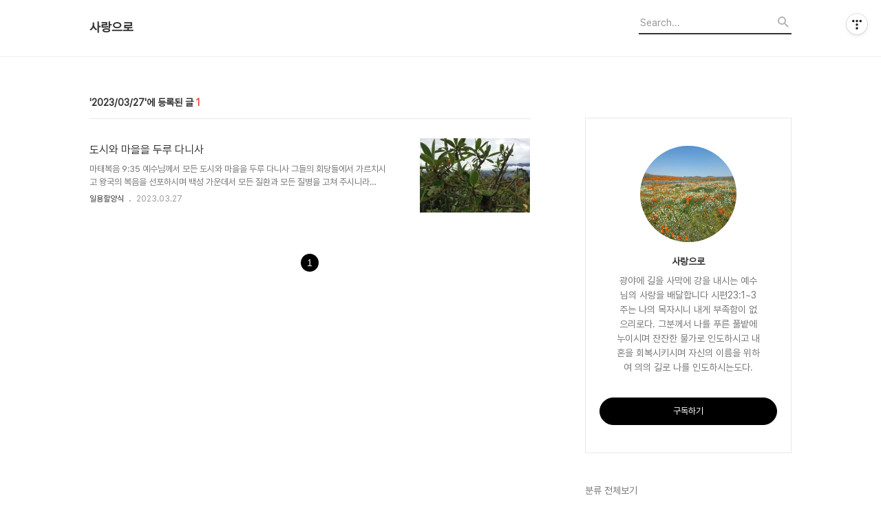

--- FILE ---
content_type: text/html;charset=UTF-8
request_url: https://2011newlife.tistory.com/archive/20230327
body_size: 43069
content:
<!DOCTYPE html>
<html lang="ko">

                                                                                <head>
                <script type="text/javascript">if (!window.T) { window.T = {} }
window.T.config = {"TOP_SSL_URL":"https://www.tistory.com","PREVIEW":false,"ROLE":"guest","PREV_PAGE":"","NEXT_PAGE":"","BLOG":{"id":5445910,"name":"2011newlife","title":"사랑으로","isDormancy":false,"nickName":"사랑배달부","status":"open","profileStatus":"normal"},"NEED_COMMENT_LOGIN":true,"COMMENT_LOGIN_CONFIRM_MESSAGE":"이 블로그는 로그인한 사용자에게만 댓글 작성을 허용했습니다. 지금 로그인하시겠습니까?","LOGIN_URL":"https://www.tistory.com/auth/login/?redirectUrl=https://2011newlife.tistory.com/archive/20230327","DEFAULT_URL":"https://2011newlife.tistory.com","USER":{"name":null,"homepage":null,"id":0,"profileImage":null},"SUBSCRIPTION":{"status":"none","isConnected":false,"isPending":false,"isWait":false,"isProcessing":false,"isNone":true},"IS_LOGIN":false,"HAS_BLOG":false,"IS_SUPPORT":false,"IS_SCRAPABLE":false,"TOP_URL":"http://www.tistory.com","JOIN_URL":"https://www.tistory.com/member/join","PHASE":"prod","ROLE_GROUP":"visitor"};
window.T.entryInfo = null;
window.appInfo = {"domain":"tistory.com","topUrl":"https://www.tistory.com","loginUrl":"https://www.tistory.com/auth/login","logoutUrl":"https://www.tistory.com/auth/logout"};
window.initData = {};

window.TistoryBlog = {
    basePath: "",
    url: "https://2011newlife.tistory.com",
    tistoryUrl: "https://2011newlife.tistory.com",
    manageUrl: "https://2011newlife.tistory.com/manage",
    token: "KatOpfzXMk/0jbliE269AVbMIGLQB11zrS11ZklUTjK6THd8qtuafEJ4E//isWDj"
};
var servicePath = "";
var blogURL = "";</script>

                
                
                
                        <!-- BusinessLicenseInfo - START -->
        
            <link href="https://tistory1.daumcdn.net/tistory_admin/userblog/userblog-7e0ff364db2dca01461081915f9748e9916c532a/static/plugin/BusinessLicenseInfo/style.css" rel="stylesheet" type="text/css"/>

            <script>function switchFold(entryId) {
    var businessLayer = document.getElementById("businessInfoLayer_" + entryId);

    if (businessLayer) {
        if (businessLayer.className.indexOf("unfold_license") > 0) {
            businessLayer.className = "business_license_layer";
        } else {
            businessLayer.className = "business_license_layer unfold_license";
        }
    }
}
</script>

        
        <!-- BusinessLicenseInfo - END -->
        <!-- DaumShow - START -->
        <style type="text/css">#daumSearchBox {
    height: 21px;
    background-image: url(//i1.daumcdn.net/imgsrc.search/search_all/show/tistory/plugin/bg_search2_2.gif);
    margin: 5px auto;
    padding: 0;
}

#daumSearchBox input {
    background: none;
    margin: 0;
    padding: 0;
    border: 0;
}

#daumSearchBox #daumLogo {
    width: 34px;
    height: 21px;
    float: left;
    margin-right: 5px;
    background-image: url(//i1.daumcdn.net/img-media/tistory/img/bg_search1_2_2010ci.gif);
}

#daumSearchBox #show_q {
    background-color: transparent;
    border: none;
    font: 12px Gulim, Sans-serif;
    color: #555;
    margin-top: 4px;
    margin-right: 15px;
    float: left;
}

#daumSearchBox #show_btn {
    background-image: url(//i1.daumcdn.net/imgsrc.search/search_all/show/tistory/plugin/bt_search_2.gif);
    width: 37px;
    height: 21px;
    float: left;
    margin: 0;
    cursor: pointer;
    text-indent: -1000em;
}
</style>

        <!-- DaumShow - END -->

<!-- System - START -->

<!-- System - END -->

        <!-- TistoryProfileLayer - START -->
        <link href="https://tistory1.daumcdn.net/tistory_admin/userblog/userblog-7e0ff364db2dca01461081915f9748e9916c532a/static/plugin/TistoryProfileLayer/style.css" rel="stylesheet" type="text/css"/>
<script type="text/javascript" src="https://tistory1.daumcdn.net/tistory_admin/userblog/userblog-7e0ff364db2dca01461081915f9748e9916c532a/static/plugin/TistoryProfileLayer/script.js"></script>

        <!-- TistoryProfileLayer - END -->

                
                <meta http-equiv="X-UA-Compatible" content="IE=Edge">
<meta name="format-detection" content="telephone=no">
<script src="//t1.daumcdn.net/tistory_admin/lib/jquery/jquery-3.5.1.min.js" integrity="sha256-9/aliU8dGd2tb6OSsuzixeV4y/faTqgFtohetphbbj0=" crossorigin="anonymous"></script>
<script type="text/javascript" src="//t1.daumcdn.net/tiara/js/v1/tiara-1.2.0.min.js"></script><meta name="referrer" content="always"/>
<meta name="google-adsense-platform-account" content="ca-host-pub-9691043933427338"/>
<meta name="google-adsense-platform-domain" content="tistory.com"/>
<meta name="description" content="광야에 길을 사막에 강을 내시는 예수님의 사랑을 배달합니다

시편23:1~3
주는 나의 목자시니 내게 부족함이 없으리로다.
그분께서 나를 푸른 풀밭에 누이시며 잔잔한 물가로 인도하시고
내 혼을 회복시키시며 자신의 이름을 위하여 의의 길로 나를 인도하시는도다."/>

    <!-- BEGIN OPENGRAPH -->
    <meta property="og:type" content="website"/>
<meta property="og:url" content="https://2011newlife.tistory.com"/>
<meta property="og:site_name" content="사랑으로"/>
<meta property="og:title" content="'2023/03/27 글 목록"/>
<meta property="og:description" content="광야에 길을 사막에 강을 내시는 예수님의 사랑을 배달합니다

시편23:1~3
주는 나의 목자시니 내게 부족함이 없으리로다.
그분께서 나를 푸른 풀밭에 누이시며 잔잔한 물가로 인도하시고
내 혼을 회복시키시며 자신의 이름을 위하여 의의 길로 나를 인도하시는도다."/>
<meta property="og:image" content="https://img1.daumcdn.net/thumb/R800x0/?scode=mtistory2&fname=https%3A%2F%2Ftistory1.daumcdn.net%2Ftistory%2F5445910%2Fattach%2F6fb2b991245d4a9582b0c27ab9a3d67c"/>
<meta property="og:article:author" content="'사랑배달부'"/>
    <!-- END OPENGRAPH -->

    <!-- BEGIN TWITTERCARD -->
    <meta name="twitter:card" content="summary_large_image"/>
<meta name="twitter:site" content="@TISTORY"/>
<meta name="twitter:title" content="'2023/03/27 글 목록"/>
<meta name="twitter:description" content="광야에 길을 사막에 강을 내시는 예수님의 사랑을 배달합니다

시편23:1~3
주는 나의 목자시니 내게 부족함이 없으리로다.
그분께서 나를 푸른 풀밭에 누이시며 잔잔한 물가로 인도하시고
내 혼을 회복시키시며 자신의 이름을 위하여 의의 길로 나를 인도하시는도다."/>
<meta property="twitter:image" content="https://img1.daumcdn.net/thumb/R800x0/?scode=mtistory2&fname=https%3A%2F%2Ftistory1.daumcdn.net%2Ftistory%2F5445910%2Fattach%2F6fb2b991245d4a9582b0c27ab9a3d67c"/>
    <!-- END TWITTERCARD -->
<script type="module" src="https://tistory1.daumcdn.net/tistory_admin/userblog/userblog-7e0ff364db2dca01461081915f9748e9916c532a/static/pc/dist/index.js" defer=""></script>
<script type="text/javascript" src="https://tistory1.daumcdn.net/tistory_admin/userblog/userblog-7e0ff364db2dca01461081915f9748e9916c532a/static/pc/dist/index-legacy.js" defer="" nomodule="true"></script>
<script type="text/javascript" src="https://tistory1.daumcdn.net/tistory_admin/userblog/userblog-7e0ff364db2dca01461081915f9748e9916c532a/static/pc/dist/polyfills-legacy.js" defer="" nomodule="true"></script>
<link rel="icon" sizes="any" href="https://t1.daumcdn.net/tistory_admin/favicon/tistory_favicon_32x32.ico"/>
<link rel="icon" type="image/svg+xml" href="https://t1.daumcdn.net/tistory_admin/top_v2/bi-tistory-favicon.svg"/>
<link rel="apple-touch-icon" href="https://t1.daumcdn.net/tistory_admin/top_v2/tistory-apple-touch-favicon.png"/>
<link rel="stylesheet" type="text/css" href="https://t1.daumcdn.net/tistory_admin/www/style/font.css"/>
<link rel="stylesheet" type="text/css" href="https://tistory1.daumcdn.net/tistory_admin/userblog/userblog-7e0ff364db2dca01461081915f9748e9916c532a/static/style/content.css"/>
<link rel="stylesheet" type="text/css" href="https://tistory1.daumcdn.net/tistory_admin/userblog/userblog-7e0ff364db2dca01461081915f9748e9916c532a/static/pc/dist/index.css"/>
<link rel="stylesheet" type="text/css" href="https://tistory1.daumcdn.net/tistory_admin/userblog/userblog-7e0ff364db2dca01461081915f9748e9916c532a/static/style/uselessPMargin.css"/>
<script type="text/javascript">(function() {
    var tjQuery = jQuery.noConflict(true);
    window.tjQuery = tjQuery;
    window.orgjQuery = window.jQuery; window.jQuery = tjQuery;
    window.jQuery = window.orgjQuery; delete window.orgjQuery;
})()</script>
<script type="text/javascript" src="https://tistory1.daumcdn.net/tistory_admin/userblog/userblog-7e0ff364db2dca01461081915f9748e9916c532a/static/script/base.js"></script>
<script type="text/javascript" src="//developers.kakao.com/sdk/js/kakao.min.js"></script>

                
  <title>'2023/03/27 글 목록</title>
  <meta name="title" content="'2023/03/27 글 목록 :: 사랑으로" />
  <meta charset="utf-8" />
  <meta name="viewport" content="width=device-width, height=device-height, initial-scale=1, minimum-scale=1.0, maximum-scale=1.0" />
  <meta http-equiv="X-UA-Compatible" content="IE=edge, chrome=1" />
  <link rel="alternate" type="application/rss+xml" title="사랑으로" href="https://2011newlife.tistory.com/rss" />
  <link rel="stylesheet" href="//cdn.jsdelivr.net/npm/xeicon@2.3.3/xeicon.min.css">
  <link rel="stylesheet" href="https://tistory1.daumcdn.net/tistory/0/Odyssey/style.css" />
  <script src="//t1.daumcdn.net/tistory_admin/lib/jquery/jquery-1.12.4.min.js"></script>
  <script src="//t1.daumcdn.net/tistory_admin/assets/skin/common/vh-check.min.js"></script>
  <script src="https://tistory1.daumcdn.net/tistory/0/Odyssey/images/common.js" defer></script>
  <script> (function () { var test = vhCheck();}()); </script>

                
                
                <style type="text/css">.another_category {
    border: 1px solid #E5E5E5;
    padding: 10px 10px 5px;
    margin: 10px 0;
    clear: both;
}

.another_category h4 {
    font-size: 12px !important;
    margin: 0 !important;
    border-bottom: 1px solid #E5E5E5 !important;
    padding: 2px 0 6px !important;
}

.another_category h4 a {
    font-weight: bold !important;
}

.another_category table {
    table-layout: fixed;
    border-collapse: collapse;
    width: 100% !important;
    margin-top: 10px !important;
}

* html .another_category table {
    width: auto !important;
}

*:first-child + html .another_category table {
    width: auto !important;
}

.another_category th, .another_category td {
    padding: 0 0 4px !important;
}

.another_category th {
    text-align: left;
    font-size: 12px !important;
    font-weight: normal;
    word-break: break-all;
    overflow: hidden;
    line-height: 1.5;
}

.another_category td {
    text-align: right;
    width: 80px;
    font-size: 11px;
}

.another_category th a {
    font-weight: normal;
    text-decoration: none;
    border: none !important;
}

.another_category th a.current {
    font-weight: bold;
    text-decoration: none !important;
    border-bottom: 1px solid !important;
}

.another_category th span {
    font-weight: normal;
    text-decoration: none;
    font: 10px Tahoma, Sans-serif;
    border: none !important;
}

.another_category_color_gray, .another_category_color_gray h4 {
    border-color: #E5E5E5 !important;
}

.another_category_color_gray * {
    color: #909090 !important;
}

.another_category_color_gray th a.current {
    border-color: #909090 !important;
}

.another_category_color_gray h4, .another_category_color_gray h4 a {
    color: #737373 !important;
}

.another_category_color_red, .another_category_color_red h4 {
    border-color: #F6D4D3 !important;
}

.another_category_color_red * {
    color: #E86869 !important;
}

.another_category_color_red th a.current {
    border-color: #E86869 !important;
}

.another_category_color_red h4, .another_category_color_red h4 a {
    color: #ED0908 !important;
}

.another_category_color_green, .another_category_color_green h4 {
    border-color: #CCE7C8 !important;
}

.another_category_color_green * {
    color: #64C05B !important;
}

.another_category_color_green th a.current {
    border-color: #64C05B !important;
}

.another_category_color_green h4, .another_category_color_green h4 a {
    color: #3EA731 !important;
}

.another_category_color_blue, .another_category_color_blue h4 {
    border-color: #C8DAF2 !important;
}

.another_category_color_blue * {
    color: #477FD6 !important;
}

.another_category_color_blue th a.current {
    border-color: #477FD6 !important;
}

.another_category_color_blue h4, .another_category_color_blue h4 a {
    color: #1960CA !important;
}

.another_category_color_violet, .another_category_color_violet h4 {
    border-color: #E1CEEC !important;
}

.another_category_color_violet * {
    color: #9D64C5 !important;
}

.another_category_color_violet th a.current {
    border-color: #9D64C5 !important;
}

.another_category_color_violet h4, .another_category_color_violet h4 a {
    color: #7E2CB5 !important;
}
</style>

                
                <link rel="stylesheet" type="text/css" href="https://tistory1.daumcdn.net/tistory_admin/userblog/userblog-7e0ff364db2dca01461081915f9748e9916c532a/static/style/revenue.css"/>
<link rel="canonical" href="https://2011newlife.tistory.com"/>

<!-- BEGIN STRUCTURED_DATA -->
<script type="application/ld+json">
    {"@context":"http://schema.org","@type":"WebSite","url":"/","potentialAction":{"@type":"SearchAction","target":"/search/{search_term_string}","query-input":"required name=search_term_string"}}
</script>
<!-- END STRUCTURED_DATA -->
<link rel="stylesheet" type="text/css" href="https://tistory1.daumcdn.net/tistory_admin/userblog/userblog-7e0ff364db2dca01461081915f9748e9916c532a/static/style/dialog.css"/>
<link rel="stylesheet" type="text/css" href="//t1.daumcdn.net/tistory_admin/www/style/top/font.css"/>
<link rel="stylesheet" type="text/css" href="https://tistory1.daumcdn.net/tistory_admin/userblog/userblog-7e0ff364db2dca01461081915f9748e9916c532a/static/style/postBtn.css"/>
<link rel="stylesheet" type="text/css" href="https://tistory1.daumcdn.net/tistory_admin/userblog/userblog-7e0ff364db2dca01461081915f9748e9916c532a/static/style/tistory.css"/>
<script type="text/javascript" src="https://tistory1.daumcdn.net/tistory_admin/userblog/userblog-7e0ff364db2dca01461081915f9748e9916c532a/static/script/common.js"></script>
<script type="text/javascript" src="https://tistory1.daumcdn.net/tistory_admin/userblog/userblog-7e0ff364db2dca01461081915f9748e9916c532a/static/script/odyssey.js"></script>

                
                </head>


                                                <body id="tt-body-archive" class="headerslogundisplayon headerbannerdisplayon listmorenumber listmorebuttonmobile   use-menu-topnavnone-wrp">
                
                
                

  
    <!-- 사이드바 서랍형일때 wrap-right / wrap-drawer -->
    <div id="wrap" class="wrap-right">

      <!-- header -->
      <header class="header">
				<div class="line-bottom display-none"></div>
        <!-- inner-header -->
        <div class="inner-header  topnavnone">

          <div class="box-header">
            <h1 class="title-logo">
              <a href="https://2011newlife.tistory.com/" title="사랑으로" class="link_logo">
                
                
                  사랑으로
                
              </a>
            </h1>

            <!-- search-bar for PC -->
						<div class="util use-top">
							<div class="search">
							<input class="searchInput" type="text" name="search" value="" placeholder="Search..." onkeypress="if (event.keyCode == 13) { requestSearch('.util.use-top .searchInput') }"/>
							</div>
						</div>


          </div>

          <!-- area-align -->
          <div class="area-align">

            

            <!-- area-gnb -->
            <div class="area-gnb">
              <nav class="topnavnone">
                <ul>
  <li class="t_menu_home first"><a href="/" target="">홈</a></li>
  <li class="t_menu_tag"><a href="/tag" target="">태그</a></li>
  <li class="t_menu_guestbook last"><a href="/guestbook" target="">방명록</a></li>
</ul>
              </nav>
            </div>

            <button type="button" class="button-menu">
              <svg xmlns="//www.w3.org/2000/svg" width="20" height="14" viewBox="0 0 20 14">
                <path fill="#333" fill-rule="evenodd" d="M0 0h20v2H0V0zm0 6h20v2H0V6zm0 6h20v2H0v-2z" />
              </svg>
            </button>

            

          </div>
          <!-- // area-align -->

        </div>
        <!-- // inner-header -->

      </header>
      <!-- // header -->

      

      <!-- container -->
      <div id="container">

        <main class="main">

          <!-- area-main -->
          <div class="area-main">

            <!-- s_list / 카테고리, 검색 리스트 -->
            <div class="area-common" >
							
								<div class="category-banner-wrp display-none">
									<div class="category-banner" >
										<div class="category-banner-inner">
											<div class="category-description-box">
												<strong class="category-description"></strong>
											</div>
										</div>
									</div>
							</div>

                <h2 class="title-search article-title-thumbnail title-border" list-style="thumbnail"><b class="archives">2023/03/27</b> <span>1</span></h2>
									

										<article class="article-type-common article-type-thumbnail">
											<a href="/994" class="link-article"
                        data-tiara-action-name="블로그글_클릭"
                        data-tiara-action-kind="ClickContent"
                        data-tiara-copy="도시와 마을을 두루 다니사"
                        data-tiara-image="https://img1.daumcdn.net/thumb/R750x0/?scode=mtistory2&fname=https%3A%2F%2Fblog.kakaocdn.net%2Fdna%2FbvZogZ%2Fbtr6qP5JTuo%2FAAAAAAAAAAAAAAAAAAAAAEYGViOP0d11rCckPJo-rbOVeyYbScr6t1Y71XY_OywY%2Fimg.jpg%3Fcredential%3DyqXZFxpELC7KVnFOS48ylbz2pIh7yKj8%26expires%3D1769871599%26allow_ip%3D%26allow_referer%3D%26signature%3Djv4lZbOJ336YBXgRkEjKTNWIPYo%253D"
                        data-tiara-click_url="https://2011newlife.tistory.com//994"
                        data-tiara-name="도시와 마을을 두루 다니사"
                        data-tiara-provider="사랑으로"
                        data-tiara-plink="/994"
                        data-tiara-id="/994"
                      >
                        <p class="thumbnail"  has-thumbnail="1" style="background-image:url('https://blog.kakaocdn.net/dna/bvZogZ/btr6qP5JTuo/AAAAAAAAAAAAAAAAAAAAAEYGViOP0d11rCckPJo-rbOVeyYbScr6t1Y71XY_OywY/img.jpg?credential=yqXZFxpELC7KVnFOS48ylbz2pIh7yKj8&expires=1769871599&allow_ip=&allow_referer=&signature=jv4lZbOJ336YBXgRkEjKTNWIPYo%3D')" >
                          <img src="https://blog.kakaocdn.net/dna/bvZogZ/btr6qP5JTuo/AAAAAAAAAAAAAAAAAAAAAEYGViOP0d11rCckPJo-rbOVeyYbScr6t1Y71XY_OywY/img.jpg?credential=yqXZFxpELC7KVnFOS48ylbz2pIh7yKj8&expires=1769871599&allow_ip=&allow_referer=&signature=jv4lZbOJ336YBXgRkEjKTNWIPYo%3D" class="img-thumbnail" role="presentation">
                        </p>
                      </a>

									<div class="article-content">
										<a href="/994" class="link-article"
                      data-tiara-action-name="블로그글_클릭"
                      data-tiara-action-kind="ClickContent"
                      data-tiara-copy="도시와 마을을 두루 다니사"
                      data-tiara-image="https://img1.daumcdn.net/thumb/R750x0/?scode=mtistory2&fname=https%3A%2F%2Fblog.kakaocdn.net%2Fdna%2FbvZogZ%2Fbtr6qP5JTuo%2FAAAAAAAAAAAAAAAAAAAAAEYGViOP0d11rCckPJo-rbOVeyYbScr6t1Y71XY_OywY%2Fimg.jpg%3Fcredential%3DyqXZFxpELC7KVnFOS48ylbz2pIh7yKj8%26expires%3D1769871599%26allow_ip%3D%26allow_referer%3D%26signature%3Djv4lZbOJ336YBXgRkEjKTNWIPYo%253D"
                      data-tiara-click_url="https://2011newlife.tistory.com//994"
                      data-tiara-name="도시와 마을을 두루 다니사"
                      data-tiara-provider="사랑으로"
                      data-tiara-plink="/994"
                      data-tiara-id="/994"
                    >
											<strong class="title">도시와 마을을 두루 다니사</strong>
											<p class="summary">마태복음 9:35 예수님께서 모든 도시와 마을을 두루 다니사 그들의 회당들에서 가르치시고 왕국의 복음을 선포하시며 백성 가운데서 모든 질환과 모든 질병을 고쳐 주시니라 Mateo 9:35 Recorr&iacute;a Jes&uacute;s todas las ciudades y aldeas, ense&ntilde;ando en las sinagogas de ellos, predicando el evangelio del Reino y sanando toda enfermedad y toda dolencia en el pueblo Matthew 9:35 And Jesus went about all the cities and villages, teaching in their synagogues, and preaching the gospel of th..</p>
										</a>
										<div class="box-meta">
											<a href="/category/%EC%9D%BC%EC%9A%A9%ED%95%A0%EC%96%91%EC%8B%9D" class="link-category">일용할양식</a>
											<span class="date">2023.03.27</span>
											<span class="reply">
												
											</span>
										</div>
									</div>
									</article>
								

                
              
            </div>
            <!-- // s_list / 카테고리, 검색 리스트 -->

            <!-- area-view / 뷰페이지 및 기본 영역 -->
            <div class="area-view">
              <!-- s_article_rep -->
                
      

  <!-- s_permalink_article_rep / 뷰페이지 -->
  

      
  
              <!-- // s_article_rep -->

              <!-- s_article_protected / 개별 보호글 페이지 -->
              
              <!-- // s_article_protected -->

              <!-- s_page_rep -->
              
              <!-- // s_page_rep -->

              <!-- s_notice_rep / 개별 공지사항 페이지 -->
							

              <!-- // s_notice_rep -->

              <!-- s_tag / 개별 태그 페이지-->
              
              <!-- // s_tag -->

              <!-- s_local / 개별 위치로그 페이지 -->
              
              <!-- // s_local -->

              <div class="article-reply">
                <div class="area-reply">
                  <!-- s_guest  / 개별 방명록 페이지 -->
                  
                </div>
              </div>

              <!-- s_paging -->
              
                <!-- area_paging -->
                <div class="area-paging">
                  <a  class="link_page link_prev no-more-prev">
                    <span class="xi-angle-left-min">
                      <span class="screen_out">
                        이전
                      </span>
                    </span>
                  </a>
                  <div class="paging_num">
                    
                      <a href="/archive/20230327?page=1" class="link_num"><span class="selected">1</span></a>
                    
                  </div>
                  <a  class="link_page link_next no-more-next">
                    <span class="xi-angle-right-min">
                      <span class="screen_out">
                        다음
                      </span>
                    </span>
                  </a>
                </div>
                <!-- // area_paging -->
                <!-- area-paging-more -->
                <div class="area-paging-more">
                    <a href="#page-more" class="paging-more">더보기</a>
                </div>
                <!-- // end area-paging-more -->
              
              <!-- // s_paging -->

            </div>
            <!-- area-view -->

            <!-- s_cover_group / 커버 리스트 -->
            
            <!-- // s_cover_group -->

          </div>
          <!-- // area-main -->

          <!-- aside -->
          <aside class="area-aside">
            <!-- sidebar 01 -->
            
                <!-- 프로필 -->
								<div class="box-profile " style="background-image:url('');">
									<div class="inner-box">
										<img src="https://tistory1.daumcdn.net/tistory/5445910/attach/6fb2b991245d4a9582b0c27ab9a3d67c" class="img-profile" alt="프로필사진">
										<p class="tit-g">사랑으로</p>
                    <p class="text-profile">광야에 길을 사막에 강을 내시는 예수님의 사랑을 배달합니다

시편23:1~3
주는 나의 목자시니 내게 부족함이 없으리로다.
그분께서 나를 푸른 풀밭에 누이시며 잔잔한 물가로 인도하시고
내 혼을 회복시키시며 자신의 이름을 위하여 의의 길로 나를 인도하시는도다.</p>
                    <!-- 블로그 소유자 접속시 보여지는 버튼 -->
										<div class="btn_tool"><button class="btn_menu_toolbar btn_subscription  #subscribe" data-blog-id="5445910" data-url="https://2011newlife.tistory.com" data-device="web_pc"><strong class="txt_tool_id">사랑으로</strong><em class="txt_state">구독하기</em><span class="img_common_tistory ico_check_type1"></span></button></div>
                    <!-- 블로그 소유자가 아닌 경우 보여지는 버튼 그룹 -->
                    <div class="profile-btn-group visitor">
                        <button type="button" class="btn-g btn-primary btn-write">글쓰기</button> 
                        <button type="button" class="btn-g btn-blog-manage">블로그 관리</button> 
                    </div>
										<div class="box-sns">
											
											
											
											
										</div>
									</div>
								</div>
              

            <!-- sidebar 02 -->
            
                  <!-- 카테고리 메뉴 -->
                  <div class="box-category box-category-2depth">
                    <nav>
                      <ul class="tt_category"><li class=""><a href="/category" class="link_tit"> 분류 전체보기 </a>
  <ul class="category_list"><li class=""><a href="/category/%EC%9E%91%EC%9D%80%EC%9E%90%EC%9D%98%20%EC%82%B6" class="link_item"> 작은자의 삶 </a></li>
<li class=""><a href="/category/%EC%9D%BC%EC%9A%A9%ED%95%A0%EC%96%91%EC%8B%9D" class="link_item"> 일용할양식 </a></li>
<li class=""><a href="/category/daily%20bread" class="link_item"> daily bread </a></li>
<li class=""><a href="/category/pan%20de%20cada%20dia" class="link_item"> pan de cada dia </a></li>
<li class=""><a href="/category/%EC%97%90%EC%BD%B0%EB%8F%84%EB%A5%B4%EC%9D%B4%EC%95%BC%EA%B8%B0" class="link_item"> 에콰도르이야기 </a></li>
<li class=""><a href="/category/%EC%B0%BD%EC%A1%B0%EC%A3%BC%EC%9D%98%20%EC%9D%B4%EC%95%BC%EA%B8%B0%28%EC%B1%85%29" class="link_item"> 창조주의 이야기(책) </a>
  <ul class="sub_category_list"><li class=""><a href="/category/%EC%B0%BD%EC%A1%B0%EC%A3%BC%EC%9D%98%20%EC%9D%B4%EC%95%BC%EA%B8%B0%28%EC%B1%85%29/%EC%B0%BD%EC%A1%B0%EC%A3%BC%EB%A5%BC%20%EB%B3%BC%20%EC%88%98%20%EC%97%86%EB%8A%94%20%EC%98%81%EC%A0%81%20%EC%9E%A5%EC%95%A0%28%EC%97%B0%EC%9E%AC%29" class="link_sub_item"> 창조주를 볼 수 없는 영적 장애(연재) </a></li>
<li class=""><a href="/category/%EC%B0%BD%EC%A1%B0%EC%A3%BC%EC%9D%98%20%EC%9D%B4%EC%95%BC%EA%B8%B0%28%EC%B1%85%29/%EB%82%B4%EA%B0%80%20%EB%84%A4%EA%B2%8C%20%EB%B3%B4%EC%97%AC%EC%A4%84%20%EB%95%85%EC%9C%BC%EB%A1%9C%20%EA%B0%80%EB%9D%BC%28%EC%97%B0%EC%9E%AC%29" class="link_sub_item"> 내가 네게 보여줄 땅으로 가라(연재) </a></li>
<li class=""><a href="/category/%EC%B0%BD%EC%A1%B0%EC%A3%BC%EC%9D%98%20%EC%9D%B4%EC%95%BC%EA%B8%B0%28%EC%B1%85%29/%EC%B1%85%EC%86%8C%EA%B0%9C" class="link_sub_item"> 책소개 </a></li>
</ul>
</li>
<li class=""><a href="/category/%EC%9D%80%ED%98%9C%EC%9D%98%20%EC%B0%AC%EC%86%A1%EA%B0%80" class="link_item"> 은혜의 찬송가 </a></li>
<li class=""><a href="/category/%EC%82%AC%EB%9E%91%EB%B0%B0%EB%8B%AC%EB%B6%80" class="link_item"> 사랑배달부 </a></li>
</ul>
</li>
</ul>

                    </nav>
                  </div>
              
                <!-- 태그 -->
                <div class="box-tag">
                  <h3 class="title-sidebar">Tag</h3>
                  <div class="box_tag">
                    
                      <a href="/tag/%EC%82%AC%EB%9E%91" class="cloud2">사랑,</a>
                    
                      <a href="/tag/%EC%A3%BC%EB%8B%98%EA%B3%BC%ED%95%A8%EA%BB%98" class="cloud1">주님과함께,</a>
                    
                      <a href="/tag/%ED%95%98%EB%82%98%EB%8B%98" class="cloud4">하나님,</a>
                    
                      <a href="/tag/Proverbs" class="cloud4">Proverbs,</a>
                    
                      <a href="/tag/Gracia" class="cloud4">Gracia,</a>
                    
                      <a href="/tag/ConElSe%C3%B1or" class="cloud4">ConElSe&ntilde;or,</a>
                    
                      <a href="/tag/%EC%A3%84" class="cloud4">죄,</a>
                    
                      <a href="/tag/%EC%97%90%EC%BD%B0%EB%8F%84%EB%A5%B4" class="cloud4">에콰도르,</a>
                    
                      <a href="/tag/%EC%98%81%EC%9B%90%ED%95%9C%EC%83%9D%EB%AA%85" class="cloud4">영원한생명,</a>
                    
                      <a href="/tag/%EC%9D%80%ED%98%9C" class="cloud4">은혜,</a>
                    
                      <a href="/tag/Amor" class="cloud4">Amor,</a>
                    
                      <a href="/tag/%EC%98%A8%EC%9C%A0" class="cloud4">온유,</a>
                    
                      <a href="/tag/%EC%9E%A0%EC%96%B8" class="cloud4">잠언,</a>
                    
                      <a href="/tag/%EB%82%B4%EA%B0%80%EB%84%A4%EA%B2%8C%EB%B3%B4%EC%97%AC%EC%A4%84%EB%95%85%EC%9C%BC%EB%A1%9C%EA%B0%80%EB%9D%BC" class="cloud4">내가네게보여줄땅으로가라,</a>
                    
                      <a href="/tag/%EA%B8%B0%EC%81%A8" class="cloud4">기쁨,</a>
                    
                      <a href="/tag/%EA%B5%AC%EC%9B%90" class="cloud4">구원,</a>
                    
                      <a href="/tag/%EC%8B%9C%ED%8E%B8" class="cloud4">시편,</a>
                    
                      <a href="/tag/WiththeLord" class="cloud4">WiththeLord,</a>
                    
                      <a href="/tag/%EA%B2%B8%EC%86%90" class="cloud4">겸손,</a>
                    
                      <a href="/tag/Love" class="cloud4">Love,</a>
                    
                  </div>
                </div>
              
                <!-- 최근글과 인기글-->
                <div class="box-recent">
                  <h3 class="title-sidebar blind">최근글과 인기글</h3>
                  <ul class="tab-recent">
                    <li class="tab-button recent_button on"><a class="tab-button" href="#" onclick="return false;">최근글</a></li>
                    <li class="tab-button sidebar_button"><a class="tab-button" href="#" onclick="return false;">인기글</a></li>
                  </ul>
                  <ul class="list-recent">
                    
                  </ul>

                  <ul class="list-recent list-tab" style="display: none">
                    
                  </ul>
                </div>
              
                <!-- 최근댓글 -->
                <div class="box-reply">
                  <h3 class="title-sidebar">최근댓글</h3>
                  <ul class="list-sidebar">
                    
                  </ul>
                </div>
              
                <!-- 공지사항 -->
                
                  <div class="box-notice">
                    <h3 class="title-sidebar">공지사항</h3>
                    <ul class="list-sidebar">
                      
                    </ul>
                  </div>
                
              
                <!-- 페이스북 트위터 플러그인 -->
                <div class="box-plugins">
                  <h3 class="title-sidebar blind">페이스북 트위터 플러그인</h3>
                  <ul class="tab-sns">
                    <li class="tab-button item-facebook on"><a class="tab-button" href="#" onclick="return false;">Facebook</a></li>
                    <li class="tab-button item-twitter"><a class="tab-button" href="#" onclick="return false;">Twitter</a></li>
                  </ul>

                  <div class="plugin-facebook">
                    <div id="fb-root"></div>
                      <script>(function(d, s, id) {
                        var js, fjs = d.getElementsByTagName(s)[0];
                        if (d.getElementById(id)) return;
                        js = d.createElement(s); js.id = id;
                        js.src = '//connect.facebook.net/ko_KR/sdk.js#xfbml=1&version=v3.2&appId=360877073936113&autoLogAppEvents=1';
                        fjs.parentNode.insertBefore(js, fjs);
                      }(document, 'script', 'facebook-jssdk'));</script>
                    <div class="fb-page" data-href="" data-tabs="timeline" data-small-header="true" data-adapt-container-width="true" data-hide-cover="true" data-show-facepile="false"><blockquote cite="" class="fb-xfbml-parse-ignore"><a href=""></a></blockquote>
                    </div>
                  </div>

                  <div class="plugin-twitter" style="display: none;">
                    <a class="twitter-timeline" href=""></a> <script async src="//platform.twitter.com/widgets.js" charset="utf-8"></script>
                  </div>
                </div>
              
                <!-- 글 보관함 -->
                <div class="box-archive">
                  <h3 class="title-sidebar">Archives</h3>
                  <ul class="list-sidebar">
                    
                  </ul>
                </div>
              
                <!-- 달력 모듈-->
                <div class="box-calendar">
                  <h3 class="title-sidebar"><span class="blind">Calendar</span></h3>
                  <div class="inner-calendar"><table class="tt-calendar" cellpadding="0" cellspacing="1" style="width: 100%; table-layout: fixed">
  <caption class="cal_month"><a href="/archive/202302" title="1개월 앞의 달력을 보여줍니다.">«</a> &nbsp; <a href="/archive/202303" title="현재 달의 달력을 보여줍니다.">2023/03</a> &nbsp; <a href="/archive/202304" title="1개월 뒤의 달력을 보여줍니다.">»</a></caption>
  <thead>
    <tr>
      <th class="cal_week2">일</th>
      <th class="cal_week1">월</th>
      <th class="cal_week1">화</th>
      <th class="cal_week1">수</th>
      <th class="cal_week1">목</th>
      <th class="cal_week1">금</th>
      <th class="cal_week1">토</th>
    </tr>
  </thead>
  <tbody>
    <tr class="cal_week">
      <td class="cal_day1 cal_day2"> </td>
      <td class="cal_day1 cal_day2"> </td>
      <td class="cal_day1 cal_day2"> </td>
      <td class="cal_day cal_day3"><a href="/archive/20230301" class="cal_click">1</a></td>
      <td class="cal_day cal_day3"><a href="/archive/20230302" class="cal_click">2</a></td>
      <td class="cal_day cal_day3"><a href="/archive/20230303" class="cal_click">3</a></td>
      <td class="cal_day cal_day3"><a href="/archive/20230304" class="cal_click">4</a></td>
    </tr>
    <tr class="cal_week">
      <td class="cal_day cal_day3 cal_day_sunday">5</td>
      <td class="cal_day cal_day3"><a href="/archive/20230306" class="cal_click">6</a></td>
      <td class="cal_day cal_day3"><a href="/archive/20230307" class="cal_click">7</a></td>
      <td class="cal_day cal_day3"><a href="/archive/20230308" class="cal_click">8</a></td>
      <td class="cal_day cal_day3"><a href="/archive/20230309" class="cal_click">9</a></td>
      <td class="cal_day cal_day3"><a href="/archive/20230310" class="cal_click">10</a></td>
      <td class="cal_day cal_day3"><a href="/archive/20230311" class="cal_click">11</a></td>
    </tr>
    <tr class="cal_week">
      <td class="cal_day cal_day3 cal_day_sunday">12</td>
      <td class="cal_day cal_day3"><a href="/archive/20230313" class="cal_click">13</a></td>
      <td class="cal_day cal_day3"><a href="/archive/20230314" class="cal_click">14</a></td>
      <td class="cal_day cal_day3"><a href="/archive/20230315" class="cal_click">15</a></td>
      <td class="cal_day cal_day3"><a href="/archive/20230316" class="cal_click">16</a></td>
      <td class="cal_day cal_day3"><a href="/archive/20230317" class="cal_click">17</a></td>
      <td class="cal_day cal_day3"><a href="/archive/20230318" class="cal_click">18</a></td>
    </tr>
    <tr class="cal_week">
      <td class="cal_day cal_day3 cal_day_sunday">19</td>
      <td class="cal_day cal_day3"><a href="/archive/20230320" class="cal_click">20</a></td>
      <td class="cal_day cal_day4"><a href="/archive/20230321" class="cal_click">21</a></td>
      <td class="cal_day cal_day3"><a href="/archive/20230322" class="cal_click">22</a></td>
      <td class="cal_day cal_day3"><a href="/archive/20230323" class="cal_click">23</a></td>
      <td class="cal_day cal_day3"><a href="/archive/20230324" class="cal_click">24</a></td>
      <td class="cal_day cal_day3">25</td>
    </tr>
    <tr class="cal_week cal_current_week">
      <td class="cal_day cal_day3 cal_day_sunday">26</td>
      <td class="cal_day cal_day3"><a href="/archive/20230327" class="cal_click">27</a></td>
      <td class="cal_day cal_day3"><a href="/archive/20230328" class="cal_click">28</a></td>
      <td class="cal_day cal_day3"><a href="/archive/20230329" class="cal_click">29</a></td>
      <td class="cal_day cal_day3"><a href="/archive/20230330" class="cal_click">30</a></td>
      <td class="cal_day cal_day3"><a href="/archive/20230331" class="cal_click">31</a></td>
      <td class="cal_day1 cal_day2"> </td>
    </tr>
  </tbody>
</table></div>
                </div>
              
                <!-- 방문자수 -->
                <div class="box-visit">
                  <h3 class="title-sidebar"><span class="blind">방문자수</span>Total</h3>
                  <p class="text-total"></p>
                  <ul>
                    <li class="item-visit">Today : </li>
                    <li class="item-visit">Yesterday : </li>
                  </ul>
                </div>
              

						<!-- search-bar for MOBILE -->
						<div class="util use-sidebar">
							<div class="search">
                <label for="searchInput" class="screen_out">블로그 내 검색</label>
								<input id="searchInput" class="searchInput" type="text" name="search" value="" placeholder="검색내용을 입력하세요." onkeypress="if (event.keyCode == 13) { requestSearch('.util.use-sidebar .searchInput') }">
							</div>
						</div>

          </aside>
          <!-- // aside -->

        </main>
        <!-- // main -->
      </div>
      <!-- // container -->

    

    <!-- footer -->
      <footer id="footer">

        <div class="inner-footer">
          <div class="box-policy">
            
            
            
          </div>
          <div>
            <p class="text-info">Copyright © AXZ Corp. All rights reserved.</p>
            <address></address>
          </div>

          <div class="box-site">
            <button type="button" data-toggle="xe-dropdown" aria-expanded="false">관련사이트</button>
            <ul>
              
            </ul>
          </div>
        </div>

      </footer>
      <!-- // footer -->

    </div>
    <!-- // wrap -->
  
<div class="#menubar menu_toolbar ">
  <h2 class="screen_out">티스토리툴바</h2>
</div>
<div class="#menubar menu_toolbar "><div class="btn_tool btn_tool_type1" id="menubar_wrapper" data-tistory-react-app="Menubar"></div></div>
<div class="layer_tooltip">
  <div class="inner_layer_tooltip">
    <p class="desc_g"></p>
  </div>
</div>
<div id="editEntry" style="position:absolute;width:1px;height:1px;left:-100px;top:-100px"></div>


                <!-- DragSearchHandler - START -->
<script src="//search1.daumcdn.net/search/statics/common/js/g/search_dragselection.min.js"></script>

<!-- DragSearchHandler - END -->

        <!-- SyntaxHighlight - START -->
        <link href="//cdnjs.cloudflare.com/ajax/libs/highlight.js/10.7.3/styles/atom-one-light.min.css" rel="stylesheet"/><script src="//cdnjs.cloudflare.com/ajax/libs/highlight.js/10.7.3/highlight.min.js"></script>
<script src="//cdnjs.cloudflare.com/ajax/libs/highlight.js/10.7.3/languages/delphi.min.js"></script>
<script src="//cdnjs.cloudflare.com/ajax/libs/highlight.js/10.7.3/languages/php.min.js"></script>
<script src="//cdnjs.cloudflare.com/ajax/libs/highlight.js/10.7.3/languages/python.min.js"></script>
<script src="//cdnjs.cloudflare.com/ajax/libs/highlight.js/10.7.3/languages/r.min.js" defer></script>
<script src="//cdnjs.cloudflare.com/ajax/libs/highlight.js/10.7.3/languages/ruby.min.js"></script>
<script src="//cdnjs.cloudflare.com/ajax/libs/highlight.js/10.7.3/languages/scala.min.js" defer></script>
<script src="//cdnjs.cloudflare.com/ajax/libs/highlight.js/10.7.3/languages/shell.min.js"></script>
<script src="//cdnjs.cloudflare.com/ajax/libs/highlight.js/10.7.3/languages/sql.min.js"></script>
<script src="//cdnjs.cloudflare.com/ajax/libs/highlight.js/10.7.3/languages/swift.min.js" defer></script>
<script src="//cdnjs.cloudflare.com/ajax/libs/highlight.js/10.7.3/languages/typescript.min.js" defer></script>
<script src="//cdnjs.cloudflare.com/ajax/libs/highlight.js/10.7.3/languages/vbnet.min.js" defer></script>
  <script>hljs.initHighlightingOnLoad();</script>


        <!-- SyntaxHighlight - END -->

                
                <div style="margin:0; padding:0; border:none; background:none; float:none; clear:none; z-index:0"></div>
<script type="text/javascript" src="https://tistory1.daumcdn.net/tistory_admin/userblog/userblog-7e0ff364db2dca01461081915f9748e9916c532a/static/script/common.js"></script>
<script type="text/javascript">window.roosevelt_params_queue = window.roosevelt_params_queue || [{channel_id: 'dk', channel_label: '{tistory}'}]</script>
<script type="text/javascript" src="//t1.daumcdn.net/midas/rt/dk_bt/roosevelt_dk_bt.js" async="async"></script>

                
                <script>window.tiara = {"svcDomain":"user.tistory.com","section":"기타","trackPage":"글뷰_보기","page":"글뷰","key":"5445910","customProps":{"userId":"0","blogId":"5445910","entryId":"null","role":"guest","trackPage":"글뷰_보기","filterTarget":false},"entry":null,"kakaoAppKey":"3e6ddd834b023f24221217e370daed18","appUserId":"null","thirdProvideAgree":null}</script>
<script type="module" src="https://t1.daumcdn.net/tistory_admin/frontend/tiara/v1.0.6/index.js"></script>
<script src="https://t1.daumcdn.net/tistory_admin/frontend/tiara/v1.0.6/polyfills-legacy.js" nomodule="true" defer="true"></script>
<script src="https://t1.daumcdn.net/tistory_admin/frontend/tiara/v1.0.6/index-legacy.js" nomodule="true" defer="true"></script>

                </body>
</html>


--- FILE ---
content_type: image/svg+xml
request_url: https://tistory1.daumcdn.net/tistory/0/Odyssey/images/icon-reply.svg
body_size: 200
content:
<svg xmlns="http://www.w3.org/2000/svg" width="14" height="15" viewBox="0 0 14 15">
    <path fill="none" fill-rule="nonzero" stroke="#999" d="M3.5 13.793l1.582-1.582.277.07a6.935 6.935 0 0 0 1.647.219h.012c3.45.123 6.35-2.569 6.482-5.98C13.368 3.068 10.468.376 6.982.5 3.532.377.632 3.069.5 6.494A5.866 5.866 0 0 0 3.264 11.4l.236.146v2.247z"/>
</svg>
